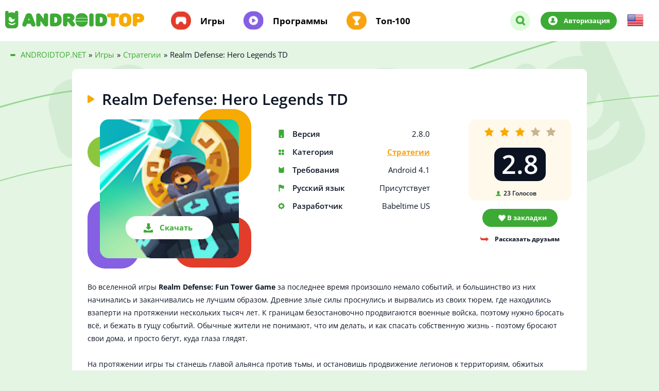

--- FILE ---
content_type: text/html; charset=utf-8
request_url: https://androidtop.net/977-realm-defense-hero-legends-td.html
body_size: 8272
content:
<!DOCTYPE html>
<html lang="ru">
	<head>
		<title>Скачать Realm Defense: Hero Legends TD (Мод - режим бога) 2.8.0 на андроид</title>
<meta charset="utf-8">
<meta name="description" content="Древние злые силы проснулись и вырвались из своих тюрем, где находились взаперти на протяжении нескольких тысяч лет. К границам безостановочно продвигаются военные войска, поэтому нужно бросать всё,">
<meta name="keywords" content="протяжении, поэтому, событий, собственную, спасать, понимают, Обычные, жители, жизнь, делать, просто, Defense, Древние, Realm, глядят, бегут, глаза, бросают, Tower, тюрем">
<link rel="canonical" href="https://androidtop.net/977-realm-defense-hero-legends-td.html">
<link rel="preconnect" href="https://androidtop.net/" fetchpriority="high">
<meta property="twitter:title" content="Скачать Realm Defense: Hero Legends TD (Мод - режим бога) 2.8.0 на андроид">
<meta property="twitter:url" content="https://androidtop.net/977-realm-defense-hero-legends-td.html">
<meta property="twitter:card" content="summary_large_image">
<meta property="twitter:image" content="/uploads/posts/2020-04/5e846c3d79e9b_1.jpg">
<meta property="twitter:description" content="Во вселенной игры Realm Defense: Fun Tower Game за последнее время произошло немало событий, и большинство из них начинались и заканчивались не лучшим образом. Древние злые силы проснулись и вырвались из своих тюрем, где находились взаперти на протяжении нескольких тысяч лет. К границам">
<meta property="og:type" content="article">
<meta property="og:site_name" content="Скачать игры и приложения на Андроид">
<meta property="og:title" content="Скачать Realm Defense: Hero Legends TD (Мод - режим бога) 2.8.0 на андроид">
<meta property="og:url" content="https://androidtop.net/977-realm-defense-hero-legends-td.html">
<meta property="og:image" content="/uploads/posts/2020-04/5e846c3d79e9b_1.jpg">
<meta property="og:description" content="Во вселенной игры Realm Defense: Fun Tower Game за последнее время произошло немало событий, и большинство из них начинались и заканчивались не лучшим образом. Древние злые силы проснулись и вырвались из своих тюрем, где находились взаперти на протяжении нескольких тысяч лет. К границам">
<link rel="alternate" hreflang="x-default" href="https://androidtop.net/977-realm-defense-hero-legends-td.html">
<link rel="alternate" hreflang="ru" href="https://androidtop.net/977-realm-defense-hero-legends-td.html">
<link rel="alternate" hreflang="en" href="https://androidtop.net/en/977-realm-defense-hero-legends-td.html">

<script src="/engine/classes/js/jquery3.js?v=5kcvv"></script>
<script src="/engine/classes/js/jqueryui3.js?v=5kcvv" defer></script>
<script src="/engine/classes/js/dle_js.js?v=5kcvv" defer></script>
<script src="/engine/classes/fancybox/fancybox.js?v=5kcvv" defer></script>
<script type="application/ld+json">{"@context":"https://schema.org","@graph":[{"@type":"BreadcrumbList","@context":"https://schema.org/","itemListElement":[{"@type":"ListItem","position":1,"item":{"@id":"https://androidtop.net/","name":"ANDROIDTOP.NET"}},{"@type":"ListItem","position":2,"item":{"@id":"https://androidtop.net/games/","name":"Игры"}},{"@type":"ListItem","position":3,"item":{"@id":"https://androidtop.net/games/strategy/","name":"Стратегии"}},{"@type":"ListItem","position":4,"item":{"@id":"https://androidtop.net/977-realm-defense-hero-legends-td.html","name":"Realm Defense: Hero Legends TD"}}]}]}</script>
		
		
			
		
		<!-- Локальные шрифты -->
		<link rel="preload" as="style" href="/templates/androidtop/css/fonts.css?v=1">
		<link rel="stylesheet" href="/templates/androidtop/css/fonts.css?v=1" media="print" onload="this.media='all'">
		<noscript><link rel="stylesheet" href="/templates/androidtop/css/fonts.css?v=1"></noscript>
		
		<meta name="viewport" content="width=device-width, initial-scale=1.0">
		<meta http-equiv="X-UA-Compatible" content="ie=edge">
		<meta name="theme-color" content="#3daa35">
		<link rel="shortcut icon" href="/templates/androidtop/img/favicon.png">
			
		<!-- Убрано внешнее подключение Google Fonts -->
		<!-- <link href="https://fonts.googleapis.com/css?family=Open+Sans:400,600,700&display=swap&subset=cyrillic" rel="stylesheet"> -->
		
		<link rel="stylesheet" type="text/css" href="/engine/classes/min/index.php?f=/templates/androidtop/css/top.css,/templates/androidtop/css/styles.css,/templates/androidtop/css/reset.css,/templates/androidtop/css/engine.css,/templates/androidtop/css/rating.css,/templates/androidtop/lazydev/dle_subscribe/assets/dle_subscribe_style.css&amp;15" >
		<link rel="stylesheet" type="text/css" href="/engine/classes/min/index.php?f=/templates/androidtop/css/owl.css&amp;15" >
		
	</head>
	<body>
		<div class="wrapper">
			<div class="content"  style="background-image: url(/templates/androidtop/img/pages-top-bg.png);" >
				<header class="header">
	<div class="container">
		<div class="header__inner">
			<div class="header__inner-box">
				<div class="header-logo">
					<a href="/"><img src="/templates/androidtop/img/logo.png" width="270" height="35" alt="AndroidTop.net"></a>
				</div>
				<nav class="header-menu">
					<div class="header-menu__mobile header-mobile">
						<div class="header-mobile__btn"></div>
					</div>

					
					<ul class="header-menu__list">
						<li class="header-menu__item">
							<a href="/games/">Игры</a>
						</li>
						<li class="header-menu__item">
							<a href="/programs/">Программы</a>
						</li>
						<li class="header-menu__item">
							<a href="/top-android-apps.html" rel="nofollow">Топ-100</a>
						</li>
					</ul>
					

					
				</nav>
			</div>
			<div class="header__inner-box">
				<div class="header-logo--650">
					<a href="/"><img src="/templates/androidtop/img/logo.png" width="270" height="35" alt="AndroidTop.net"></a>
				</div>

				<form class="header-search--desktop" id="desktop-search" id="search" action="" name="searchform" method="post">
					<input type="hidden" name="do" value="search" >
					<input type="hidden" name="subaction" value="search" >  
					<input type="text" id="story" name="story" type="text" placeholder="Поиск..." autocomplete="off">
					<button name="submit" type="submit"></button>
				</form>
				
				<div class="header-additional__search">
					<div href="#" class="header-additional__search-btn"></div>
				</div>

				<div class="header-additional__user">
					<a href="#login" class="signIn " rel="modal:open">Авторизация</a>
					
				</div>

				<div class="header-additional-box2" style="cursor: pointer;padding: 0 20px;text-align: left;">
					
<a href="https://androidtop.net/en/977-realm-defense-hero-legends-td.html"> <img src="/engine/skins/flags/us.png" alt="English"> </a>

				</div>
			</div>
		</div>
		<div class="header__inner-box__mobile">
			<div class="header-logo--1150">
				<a href="/"><img src="/templates/androidtop/img/logo.png" width="270" height="35" alt="AndroidTop.net"></a>
			</div>

			<form class="header-search--mobile" id="search" action="" name="searchform" method="post">
				<div class="header-search--mobile__btn"></div>
				<input type="hidden" name="do" value="search" >
				<input type="hidden" name="subaction" value="search" >  
				<input type="text" id="story" name="story" type="text" placeholder="Поиск..." autocomplete="off">
				<button name="submit" type="submit"></button>
			</form>
		</div>
	</div>
</header>
				
				
					
				<div class="breadcrumbs">
					<div class="container">
						<div class="breadcrumbs__inner">
	<div class="breadcrumbs__list">
		<div id="dle-speedbar"><ul itemscope itemtype="http://schema.org/BreadcrumbList" class="speedbar"><li itemprop="itemListElement" itemscope itemtype="http://schema.org/ListItem"><a itemprop="item" href="https://androidtop.net/" title="Скачать игры и приложения на Андроид"><span itemprop="name">ANDROIDTOP.NET</span></a><meta itemprop="position" content="1" /></li><li class="speedbar_sep">»</li><li itemprop="itemListElement" itemscope itemtype="http://schema.org/ListItem"><a itemprop="item" href="https://androidtop.net/games/" title="Игры на Андроид | Новинки игр скачать бесплатно и без регистрации"><span itemprop="name">Игры</span></a><meta itemprop="position" content="2" /></li><li class="speedbar_sep">»</li><li itemprop="itemListElement" itemscope itemtype="http://schema.org/ListItem"><a itemprop="item" href="https://androidtop.net/games/strategy/" title="Стратегии и Tower Defence на Андроид - Скачать бесплатно RTS и TD игры"><span itemprop="name">Стратегии</span></a><meta itemprop="position" content="3" /></li><li class="speedbar_sep">»</li><li>Realm Defense: Hero Legends TD</li></ul></div>
	</div>
</div>
					</div>
				</div>
				
				<div class="application" id="game#1">
	<div class="container">
		<div class="content__inner" itemscope="" itemtype="http://schema.org/MobileApplication">
			<div class="application__inner">
				<div class="application__inner-title"><h1 itemprop="name">Realm Defense: Hero Legends TD</h1></div>
					<div class="application__inner-info application-info">
						<div class="application-info__img"><img itemprop="image" src="/uploads/posts/2018-11/1541569784_poster.jpg" alt="Realm Defense: Hero Legends TD"> <a href="#page__dw" style="cursor: pointer;" class="link-to__app">Скачать</a></div>
						<ul class="application-info__list">
							<li>Версия <span>2.8.0<meta itemprop="softwareVersion" content="2.8.0"></span></li>
							<li>Категория <span><a href="https://androidtop.net/games/strategy/">Стратегии</a><meta itemprop="applicationCategory" content="Стратегии"></span></li>
							<li>Требования <span>Android 4.1<meta itemprop="operatingSystem" content="Android"></span></li>
							<li>Русский язык <span>Присутствует</span></li>
							<li itemprop="author" itemscope="" itemtype="http://schema.org/Organization">Разработчик <span>Babeltime US<meta itemprop="name" content="Babeltime US"></span> </li>
						</ul>
						<div class="application-info__additional application-additional">
							<div class="application-additional__rating">
								<div class="application-additional__rating-stars">
									<div class="rating-wrap"><div class="rating-full"><div data-ratig-layer-id='977'>
	<div class="rating">
		<ul class="unit-rating">
		<li class="current-rating" style="width:60%;">60</li>
		<li><a href="#" title="Плохо" class="r1-unit" onclick="doRate('1', '977'); return false;">1</a></li>
		<li><a href="#" title="Приемлемо" class="r2-unit" onclick="doRate('2', '977'); return false;">2</a></li>
		<li><a href="#" title="Средне" class="r3-unit" onclick="doRate('3', '977'); return false;">3</a></li>
		<li><a href="#" title="Хорошо" class="r4-unit" onclick="doRate('4', '977'); return false;">4</a></li>
		<li><a href="#" title="Отлично" class="r5-unit" onclick="doRate('5', '977'); return false;">5</a></li>
		</ul>
	</div>
</div></div></div>
								</div>
								<div class="application-additional__rating-average">2.8</div>
								<div class="application-additional__rating-amount"><span data-vote-num-id="977">23</span> Голосов</div>
							</div>
							<div class="application-additional__rating-links">
								<a href="#login" class="signIn" rel="modal:open"><button class="application-additional__bookmark">В закладки</button></a>
								
								 
								<div class="application-additional__repost">
									Рассказать друзьям
									<ul class="application-additional__repost-links">
										<div class="share"></div>
									</ul>
								</div>
							</div>
						</div>
					</div>
					<div class="application__inner-descr">
						<p>Во вселенной игры <b>Realm Defense: Fun Tower Game</b> за последнее время произошло немало событий, и большинство из них начинались и заканчивались не лучшим образом. Древние злые силы проснулись и вырвались из своих тюрем, где находились взаперти на протяжении нескольких тысяч лет. К границам безостановочно продвигаются военные войска, поэтому нужно бросать всё, и бежать в гущу событий. Обычные жители не понимают, что им делать, и как спасать собственную жизнь - поэтому бросают свои дома, и просто бегут, куда глаза глядят. <br><br>На протяжении игры ты станешь главой альянса против тьмы, и остановишь продвижение легионов к территориям, обжитых людьми. <b>Realm Defense: Fun Tower Game</b> представляет собой интересную тактическую игрушку, в которой самое главное - это правильно продуманная и выработанная стратегия. <br><br>Сюжет полностью понятный, ведь он практически повторяет историю большинства современных проектов. Сразу видно, что разработчики постарались на славу, и сделали всё, как и задумывалось изначально. В игрушке присутствует отличная графика, так что фанаты будут играть на протяжении долгого времени, а в конце еще попросят добавки.<br><br><h3>Особенности игры:</h3><br><!--dle_list--><ul><li>Применяй собственную тактику для прохождения миссий;<br></li><!--dle_li--><li>Наслаждайся чудесными заданиями;<br></li><!--dle_li--><li>Играй вместе со своими друзьями.<br></li></ul><!--dle_list_end--></p>
						<meta itemprop="description" content="Во вселенной игры Realm Defense: Fun Tower Game за последнее время произошло немало событий, и большинство из них начинались и заканчивались не лучшим образом. Древние злые силы проснулись и вырвались из своих тюрем, где находились взаперти на протяжении нескольких тысяч лет. К границам">
						
			</div>

			
			<img class="application-slider_top" src="/templates/androidtop/img/app-slider-bg.png">
			<div class="application__inner-slider application-slider">
				<div class="application-slider__title">Скриншоты</div>
				<div class="application-slider__inner">
					<div id="owl-screens">
						<!--TBegin:/uploads/posts/2020-04/5e846c3d79e9b_1.jpg|--><a href="/uploads/posts/2020-04/5e846c3d79e9b_1.jpg" class="highslide" target="_blank"><img src="/uploads/posts/2020-04/thumbs/5e846c3d79e9b_1.jpg" style="max-width:100%;" alt=""></a><!--TEnd--><!--TBegin:/uploads/posts/2020-04/5e846c3e8d714_2.jpg|--><a href="/uploads/posts/2020-04/5e846c3e8d714_2.jpg" class="highslide" target="_blank"><img src="/uploads/posts/2020-04/thumbs/5e846c3e8d714_2.jpg" style="max-width:100%;" alt=""></a><!--TEnd--><!--TBegin:/uploads/posts/2020-04/5e846c3f50781_3.jpg|--><a href="/uploads/posts/2020-04/5e846c3f50781_3.jpg" class="highslide" target="_blank"><img src="/uploads/posts/2020-04/thumbs/5e846c3f50781_3.jpg" style="max-width:100%;" alt=""></a><!--TEnd--><!--TBegin:/uploads/posts/2020-04/5e846c4082dad_4.jpg|--><a href="/uploads/posts/2020-04/5e846c4082dad_4.jpg" class="highslide" target="_blank"><img src="/uploads/posts/2020-04/thumbs/5e846c4082dad_4.jpg" style="max-width:100%;" alt=""></a><!--TEnd-->
					</div>
				</div>
			</div>
			

			<div class="application__inner-download application-download" id="page__dw">
				<div class="application-download__title"> <div class="application-download__title_text">Скачать Realm Defense: Hero Legends TD на андроид бесплатно</div>   <img src="https://androidtop.net/uploads/posts/2018-11/1541569784_poster.jpg" alt="Realm Defense: Hero Legends TD"></div>
					<div class="application-download__inner">

						
						
<div class="application-download__item download-item">
<a href="/?do=downloads&id=35984" class="download-item__descr">
<div class="download-item__descr-tag apk"></div>
<div> <img src="/templates/androidtop/img/icons/small-download.png" alt=""></div>
<div class="download-item__descr-text">Скачать Realm Defense: Hero Legends TD 2.8.0 (Мод: режим бога)</div>
</a>
<div class="download-item__size">128.26 Mb</div>
</div>



                                
						

						
						                                
						

						
						
						

						<div class="application-download__links">
							<a href="https://play.google.com/store/apps/details?id=com.babeltimeus.legendstd" rel="nofollow noopener noreferrer" target="_blank" itemscope="" itemprop="offers" itemtype="http://schema.org/Offer" class="application-download__link google"><meta itemprop='price' content='0' ><meta itemprop='priceCurrency' content='USD' >Скачать c Google Play</a>
							<a href="#login" class="signIn" rel="modal:open"><button class="application-download__link update">Запросить обновление</button></a>
							
							<!-- DLE Subscribe developed by https://lazydev.pro --><div id="block_sub_ds_8393c3ac46e9006e03656432dc265740" class="subscribe" data-type="subscribe" data-subscribe="dle_subscribe" data-pagetype="news" data-block="ds_8393c3ac46e9006e03656432dc265740" data-pagevalue="OTc3">

<a style="cursor: pointer;" class="application-download__link subscribe">Подписаться на обновления</a>
</div>



<!-- DLE Subscribe developed by https://lazydev.pro -->
						</div>
					</div>
			</div>

			<div class="application__inner-comment application-comment">
				<div class="application-comment__descr">
					<div class="application-comment__descr-title">Комментарии <span>(0)</span></div>
					<button id="addComment" class="application-comment__descr-add"><span>Добавить комментарий</span></button>
				</div>
				<div class="application-comment__inner">
					
				</div>
			</div>
			<div class="comment-form__box" id="add--comment">
				<div class="comment-form__title">Оставить комментарий</div>
				<form  method="post" name="dle-comments-form" id="dle-comments-form" ><div id="addcform" class="form-wrap">

<div class="sep-input clearfix">
<div class="label"><label>Имя:<span class="impot">*</span></label></div>
<div class="input"><input type="text" maxlength="35" name="name" id="name" placeholder="Имя" /></div>
</div>
<div class="sep-input clearfix">
<div class="label"><label>E-mail:<span class="impot">*</span></label></div>
<div class="input"><input type="text" maxlength="35" name="mail" id="mail" placeholder="Ваш e-mail" /></div>
</div>

<br>
<div class="sep-textarea">
<div><div class="bb-editor"><textarea name="comments" id="comments" cols="70" rows="10"></textarea></div></div>
<br>
</div>

<div class="sep-submit">
<button name="submit" class="fbutton" type="submit"><span>Добавить комментарий</span></button>
</div>
</div>
		<input type="hidden" name="subaction" value="addcomment">
		<input type="hidden" name="post_id" id="post_id" value="977"><input type="hidden" name="user_hash" value="64f648657a4b27b6c7dc98f1cf660b27bc2f73c0"></form>
			</div>
		</div>
		<div class="application-aside aside">
	<div class="application-aside__inner aside-inner">

		
		<!-- ОТКРЫТЫЙ ДЛЯ ИНДЕКСАЦИИ БЛОК (Похожее) -->
		<div class="aside-inner__similar-wrapper">
			<div class="aside-inner__title">
				Похожее
			</div>
			<div class="aside-inner__similar-box similar-box">
				<a href="https://androidtop.net/3442-tower-defense-syndicate-heroes-td.html" class="similar-box__item">
<img src="/uploads/posts/2019-08/1564745506_poster.jpg">
<span>Tower Defense: Syndicate Heroes TD</span>
</a><a href="https://androidtop.net/4763-tower-defense-next-war.html" class="similar-box__item">
<img src="/uploads/posts/2019-09/1568026875_1.png">
<span>Tower Defense: Next WAR</span>
</a><a href="https://androidtop.net/7083-tower-defense-war-zone.html" class="similar-box__item">
<img src="/uploads/posts/2020-02/1582353317_1531552349_1.jpg">
<span>Tower Defense: War Zone</span>
</a><a href="https://androidtop.net/3811-game-of-warriors.html" class="similar-box__item">
<img src="/uploads/posts/2019-08/1565715615_poster.jpg">
<span>Game of Warriors</span>
</a><a href="https://androidtop.net/2869-tower-defense-final-battle.html" class="similar-box__item">
<img src="/uploads/posts/2019-07/1563432895_1563418191_bez-nazvaniya.jpg">
<span>Tower Defense: Final Battle</span>
</a><a href="https://androidtop.net/4133-hero-wars-super-stickman-defense.html" class="similar-box__item">
<img src="/uploads/posts/2019-08/1566248153_poster.jpg">
<span>HERO WARS: Super Stickman Defense</span>
</a>
			</div>
		</div>

	</div>
</div>
	</div>
</div>
<div id="dle-ajax-comments"></div>

				
				
				
				
			
		
		
		
		
		
<div id="login" class="login modal">
<div class="modal-title">Авторизация</div>
<form method="post">
<label> <span>Логин:</span>
<input type="text" name="login_name" id="login_name"placeholder="Логин" required>
</label>
<label class="form-password"> <span>Пароль:</span>
<input type="password" name="login_password" id="login_password" placeholder="Введите пароль" required>
<a href="https://androidtop.net/index.php?do=lostpassword" >Забыли пароль?</a>
</label>
<label class="container">Запомнить меня
<input type="checkbox" checked="checked">
<span class="checkmark"></span>
</label>
<button onclick="submit();" type="submit" title="Login">Войти на сайт</button>
<input name="login" type="hidden" id="login" value="submit" />
</form>
<a class="registration" href="/?do=register">Регистрация</a>
</div>



		<!--
		
		-->

		<footer class="footer" >
<div class="container">
<div class="footer__inner">
<div class="footer-links">
<div class="footer-links__logo">
<div><img src="/templates/androidtop/img/logo.png" width="200" alt="AndroidTop.net"></div>
</div>
<span class="footer-links__policy" style="color:#ffffff;font-weight: 600;font-size: 16px;line-height: 20px;padding-bottom: 20px;">По всем вопросам - support@androidtop.net</span>
<!--<a href="/index.php?do=feedback" class="footer-links__feedback">Обратная связь</a>-->
<a href="/privacy-policy.html" class="footer-links__policy" style="margin-left:30px;padding-bottom: 20px;">Политика конфиденциальности</a>
</div>
</div>
</div>
</footer>

		<script type="text/javascript" src="/engine/classes/min/index.php?charset=utf-8&amp;f=/templates/androidtop/js/libs.min.js,/templates/androidtop/js/main.min.js"></script> 
		    
		<script type="text/javascript" src="/engine/classes/min/index.php?charset=utf-8&amp;f=/templates/androidtop/js/owl.carousel.min.js,/templates/androidtop/js/libs.owl.js,/templates/androidtop/lazydev/dle_subscribe/assets/dle_subscribe_js.js"></script>
		<script>
<!--
var dle_root       = '/';
var dle_admin      = '';
var dle_login_hash = '64f648657a4b27b6c7dc98f1cf660b27bc2f73c0';
var dle_group      = 5;
var dle_link_type  = 1;
var dle_skin       = 'androidtop';
var dle_wysiwyg    = 0;
var dle_min_search = '4';
var dle_act_lang   = ["Подтвердить", "Отмена", "Вставить", "Отмена", "Сохранить", "Удалить", "Загрузка. Пожалуйста, подождите..."];
var menu_short     = 'Быстрое редактирование';
var menu_full      = 'Полное редактирование';
var menu_profile   = 'Просмотр профиля';
var menu_send      = 'Отправить сообщение';
var menu_uedit     = 'Админцентр';
var dle_info       = 'Информация';
var dle_confirm    = 'Подтверждение';
var dle_prompt     = 'Ввод информации';
var dle_req_field  = ["Заполните поле с именем", "Заполните поле с сообщением", "Заполните поле с темой сообщения"];
var dle_del_agree  = 'Вы действительно хотите удалить? Данное действие невозможно будет отменить';
var dle_spam_agree = 'Вы действительно хотите отметить пользователя как спамера? Это приведёт к удалению всех его комментариев';
var dle_c_title    = 'Отправка жалобы';
var dle_complaint  = 'Укажите текст Вашей жалобы для администрации:';
var dle_mail       = 'Ваш e-mail:';
var dle_big_text   = 'Выделен слишком большой участок текста.';
var dle_orfo_title = 'Укажите комментарий для администрации к найденной ошибке на странице:';
var dle_p_send     = 'Отправить';
var dle_p_send_ok  = 'Уведомление успешно отправлено';
var dle_save_ok    = 'Изменения успешно сохранены. Обновить страницу?';
var dle_reply_title= 'Ответ на комментарий';
var dle_tree_comm  = '0';
var dle_del_news   = 'Удалить статью';
var dle_sub_agree  = 'Вы действительно хотите подписаться на комментарии к данной публикации?';
var dle_unsub_agree  = 'Вы действительно хотите отписаться от комментариев к данной публикации?';
var dle_captcha_type  = '1';
var dle_share_interesting  = ["Поделиться ссылкой на выделенный текст", "Twitter", "Facebook", "Вконтакте", "Прямая ссылка:", "Нажмите правой клавишей мыши и выберите «Копировать ссылку»"];
var DLEPlayerLang     = {prev: 'Предыдущий',next: 'Следующий',play: 'Воспроизвести',pause: 'Пауза',mute: 'Выключить звук', unmute: 'Включить звук', settings: 'Настройки', enterFullscreen: 'На полный экран', exitFullscreen: 'Выключить полноэкранный режим', speed: 'Скорость', normal: 'Обычная', quality: 'Качество', pip: 'Режим PiP'};
var DLEGalleryLang    = {CLOSE: 'Закрыть (Esc)', NEXT: 'Следующее изображение', PREV: 'Предыдущее изображение', ERROR: 'Внимание! Обнаружена ошибка', IMAGE_ERROR: 'Не удалось загрузить изображение', TOGGLE_SLIDESHOW: 'Просмотр слайдшоу',TOGGLE_FULLSCREEN: 'Полноэкранный режим', TOGGLE_THUMBS: 'Включить / Выключить уменьшенные копии', ITERATEZOOM: 'Увеличить / Уменьшить', DOWNLOAD: 'Скачать изображение' };
var DLEGalleryMode    = 1;
var DLELazyMode       = 2;
var allow_dle_delete_news   = false;

jQuery(function($){
					setTimeout(function() {
						$.get(dle_root + "engine/ajax/controller.php?mod=adminfunction", { 'id': '977', action: 'newsread', user_hash: dle_login_hash });
					}, 5000);
				$('#dle-comments-form').submit(function() {
					if( $('#comments-image-uploader').data('files') == 'selected' ) {
						$('#comments-image-uploader').plupload('start');
					} else {
						doAddComments();
					}
					return false;
				});
});
//-->
</script><script>
let jsLangDleSubscribe = ["Введите E-mail для подписки","Подписка","На ваш E-mail, ",", отправлено письмо с подтверждением подписки.","Подтвердите подписку","Введите E-mail для отписки","Отписка","Ошибка","Подтвердите отписку","Подтвердите отписку","Подтверждение","Подтверждение"];
</script>
		<!-- Yandex.Metrika counter -->
		<script type="text/javascript" >
			(function(m,e,t,r,i,k,a){m[i]=m[i]||function(){(m[i].a=m[i].a||[]).push(arguments)};
			m[i].l=1*new Date();
			for (var j = 0; j < document.scripts.length; j++) {if (document.scripts[j].src === r) { return; }}
			k=e.createElement(t),a=e.getElementsByTagName(t)[0],k.async=1,k.src=r,a.parentNode.insertBefore(k,a)})
			(window, document, "script", "https://mc.yandex.ru/metrika/tag.js", "ym");

			ym(98180654, "init", {
			clickmap:true,
			trackLinks:true,
			accurateTrackBounce:true,
			webvisor:true
			});
		</script>
		<noscript><div><img src="https://mc.yandex.ru/watch/98180654" style="position:absolute; left:-9999px;" alt="" ></div></noscript>
		<!-- /Yandex.Metrika counter -->
	</body>
</html>